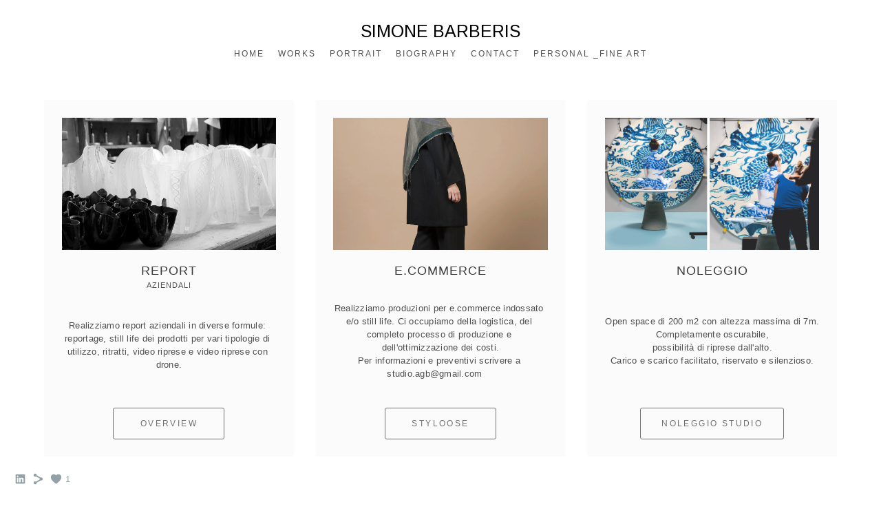

--- FILE ---
content_type: text/html; charset=UTF-8
request_url: https://www.simonebarberis.com/services
body_size: 7410
content:
<!doctype html>
<html lang="it" site-body ng-controller="baseController" prefix="og: http://ogp.me/ns#">
<head>
        <title>SERVICES</title>
    <base href="/">
    <meta charset="UTF-8">
    <meta http-equiv="X-UA-Compatible" content="IE=edge,chrome=1">
    <meta name="viewport" content="width=device-width, initial-scale=1">

    <link rel="manifest" href="/manifest.webmanifest">

	
    <meta name="keywords" content="simonebarberis.com, SERVICES, fotografia_still life_ ritratto_ interior design_ fashion_moda_fotografia di prodotto_fotografia di interni_milano_fotografia per e.commerce_art direction_servizi fotografici">
    <meta name="generator" content="simonebarberis.com">
    <meta name="author" content="simonebarberis.com">

    <meta itemprop="name" content="SERVICES">
    <meta itemprop="url" content="https://www.simonebarberis.com/services">

    <link rel="alternate" type="application/rss+xml" title="RSS SERVICES" href="/extra/rss" />
    <!-- Open Graph data -->
    <meta property="og:title" name="title" content="SERVICES">

	
    <meta property="og:site_name" content="SIMONE BARBERIS">
    <meta property="og:url" content="https://www.simonebarberis.com/services">
    <meta property="og:type" content="website">

    
    <meta property="fb:app_id" content="291101395346738">

    <!-- Twitter Card data -->
    <meta name="twitter:url" content="https://www.simonebarberis.com/services">
    <meta name="twitter:title" content="SERVICES">

	
	<meta name="twitter:site" content="SIMONE BARBERIS">
    <meta name="twitter:creator" content="simonebarberis.com">

    <link rel="dns-prefetch" href="https://cdn.portfolioboxdns.com">

    	
    <link rel="icon" href="https://cdn.portfolioboxdns.com/pb3/application/_img/app/favicon.png" type="image/png"/>
    <link rel="shortcut icon" href="https://cdn.portfolioboxdns.com/pb3/application/_img/app/favicon.png" type="image/png" />
    

	<!-- sourcecss -->
<link rel="stylesheet" href="https://cdn.portfolioboxdns.com/pb3/application/_output/pb.out.front.ver.1764936980995.css" />
<!-- /sourcecss -->

    
			<script async src="https://www.googletagmanager.com/gtag/js?id=UA-170666543-1"></script>
			<script>
			  window.dataLayer = window.dataLayer || [];
			  function gtag(){dataLayer.push(arguments);}
			  gtag('js', new Date());
			  
			  gtag('config', 'UA-170666543-1');
			</script>
            

</head>
<body id="pb3-body" pb-style="siteBody.getStyles()" style="visibility: hidden;" ng-cloak class="{{siteBody.getClasses()}}" data-rightclick="{{site.EnableRightClick}}" data-imgshadow="{{site.ThumbDecorationHasShadow}}" data-imgradius="{{site.ThumbDecorationBorderRadius}}"  data-imgborder="{{site.ThumbDecorationBorderWidth}}">

<img ng-if="site.LogoDoUseFile == 1" ng-src="{{site.LogoFilePath}}" alt="" style="display:none;">

<pb-scrol-to-top></pb-scrol-to-top>

<div class="containerNgView" ng-view autoscroll="true" page-font-helper></div>

<div class="base" ng-cloak>
    <div ng-if="base.popup.show" class="popup">
        <div class="bg" ng-click="base.popup.close()"></div>
        <div class="content basePopup">
            <div ng-include="base.popup.view"></div>
        </div>
    </div>
</div>

<logout-front></logout-front>

<script src="https://cdn.portfolioboxdns.com/pb3/application/_output/3rd.out.front.ver.js"></script>

<!-- sourcejs -->
<script src="https://cdn.portfolioboxdns.com/pb3/application/_output/pb.out.front.ver.1764936980995.js"></script>
<!-- /sourcejs -->


<script>
    var isLoadedFromServer = true;
    var seeLiveMobApp = "";

    if(seeLiveMobApp == true || seeLiveMobApp == 1){
        if(pb.utils.isMobile() == true){
            pbAng.isMobileFront = seeLiveMobApp;
        }
    }
    var serverData = {
        siteJson : {"Guid":"19269E62hgXeDbfH","Id":1367915,"Url":"simonebarberis.com","IsUnpublished":0,"SecondaryUrl":null,"AccountType":1,"LanguageId":12,"IsSiteLocked":0,"MetaValidationTag":null,"CustomCss":"","CustomHeaderBottom":null,"CustomBodyBottom":"","MobileLogoText":"simone barberis","MobileMenuBoxColor":"#fafafa","MobileLogoDoUseFile":0,"MobileLogoFileName":null,"MobileLogoFileHeight":null,"MobileLogoFileWidth":null,"MobileLogoFileNameS3Id":null,"MobileLogoFilePath":null,"MobileLogoFontFamily":"'Gill Sans','Gill Sans MT',Calibri,sans-serif","MobileLogoFontSize":"17px","MobileLogoFontVariant":"","MobileLogoFontColor":"#000000","MobileMenuFontFamily":"'Gill Sans','Gill Sans MT',Calibri,sans-serif","MobileMenuFontSize":"14px","MobileMenuFontVariant":"","MobileMenuFontColor":"#4f4f4f","MobileMenuIconColor":"#4f4f4f","SiteTitle":"SIMONE BARBERIS","SeoKeywords":"fotografia_still life_ ritratto_ interior design_ fashion_moda_fotografia di prodotto_fotografia di interni_milano_fotografia per e.commerce_art direction_servizi fotografici","SeoDescription":"simone barberis fotografo con studio a Milano offre servizi fotografici per aziende e privati specializzato nella fotografia di prodotti di interior design, ritratto e moda.","ShowSocialMediaLinks":1,"SocialButtonStyle":1,"SocialButtonColor":"#91a1a6","SocialShowShareButtons":1,"SocialFacebookShareUrl":null,"SocialFacebookUrl":null,"SocialTwitterUrl":null,"SocialFlickrUrl":null,"SocialLinkedInUrl":"https:\/\/www.linkedin.com\/in\/simonebarberishighphotography\/","SocialGooglePlusUrl":null,"SocialPinterestUrl":null,"SocialInstagramUrl":null,"SocialBlogUrl":null,"SocialFollowButton":0,"SocialFacebookPicFileName":null,"SocialHideLikeButton":null,"SocialFacebookPicFileNameS3Id":null,"SocialFacebookPicFilePath":null,"BgImagePosition":1,"BgUseImage":0,"BgColor":"#ffffff","BgFileName":null,"BgFileWidth":null,"BgFileHeight":null,"BgFileNameS3Id":null,"BgFilePath":null,"BgBoxColor":"#fafafa","LogoDoUseFile":0,"LogoText":"SIMONE BARBERIS","LogoFileName":null,"LogoFileHeight":null,"LogoFileWidth":null,"LogoFileNameS3Id":null,"LogoFilePath":null,"LogoDisplayHeight":null,"LogoFontFamily":"'Arimo', sans-serif","LogoFontVariant":"regular","LogoFontSize":"25px","LogoFontColor":"#000000","LogoFontSpacing":"0px","LogoFontUpperCase":1,"ActiveMenuFontIsUnderline":0,"ActiveMenuFontIsItalic":0,"ActiveMenuFontIsBold":0,"ActiveMenuFontColor":"#000000","HoverMenuFontIsUnderline":0,"HoverMenuFontIsItalic":0,"HoverMenuFontIsBold":0,"HoverMenuBackgroundColor":null,"ActiveMenuBackgroundColor":null,"MenuFontFamily":"'Gill Sans','Gill Sans MT',Calibri,sans-serif","MenuFontVariant":"","MenuFontSize":"12px","MenuFontColor":"#4f4f4f","MenuFontColorHover":"#000000","MenuBoxColor":"#fafafa","MenuBoxBorder":1,"MenuFontSpacing":"8px","MenuFontUpperCase":1,"H1FontFamily":"'Gill Sans','Gill Sans MT',Calibri,sans-serif","H1FontVariant":"","H1FontColor":"#3d3d3d","H1FontSize":"34px","H1Spacing":"2px","H1UpperCase":1,"H2FontFamily":"'Gill Sans','Gill Sans MT',Calibri,sans-serif","H2FontVariant":"","H2FontColor":"#3d3d3d","H2FontSize":"18px","H2Spacing":"1px","H2UpperCase":1,"H3FontFamily":"'Gill Sans','Gill Sans MT',Calibri,sans-serif","H3FontVariant":"","H3FontColor":"#3d3d3d","H3FontSize":"14px","H3Spacing":"1px","H3UpperCase":0,"PFontFamily":"'Helvetica Neue',Helvetica,Arial,sans-serif","PFontVariant":"","PFontColor":"#4f4f4f","PFontSize":"13px","PLineHeight":"29px","PLinkColor":"#0da9d9","PLinkColorHover":"#09a2b0","PSpacing":"1px","PUpperCase":0,"ListFontFamily":"'Gill Sans','Gill Sans MT',Calibri,sans-serif","ListFontVariant":"","ListFontColor":"#4f4f4f","ListFontSize":"11px","ListSpacing":"4px","ListUpperCase":1,"ButtonColor":"#4f4f4f","ButtonHoverColor":"#778b91","ButtonTextColor":"#ffffff","SiteWidth":1,"ImageQuality":1,"DznLayoutGuid":1,"DsnLayoutViewFile":"horizontal01","DsnLayoutTitle":"horizontal01","DsnLayoutType":"wide","DsnMobileLayoutGuid":9,"DsnMobileLayoutViewFile":"mobilemenu09","DsnMobileLayoutTitle":"mobilemenu09","FaviconFileNameS3Id":null,"FaviconFileName":"","FaviconFilePath":null,"ThumbDecorationBorderRadius":null,"ThumbDecorationBorderWidth":null,"ThumbDecorationBorderColor":"#000000","ThumbDecorationHasShadow":0,"MobileLogoDisplayHeight":"10px","IsFooterActive":0,"FooterContent":null,"MenuIsInfoBoxActive":0,"MenuInfoBoxText":"","MenuImageFileName":null,"MenuImageFileNameS3Id":null,"MenuImageFilePath":null,"FontCss":"<link id='sitefonts' href='https:\/\/fonts.googleapis.com\/css?subset=latin,latin-ext,greek,cyrillic&family=Arimo:regular' rel='stylesheet' type='text\/css'>","ShopSettings":{"Guid":"13679152la8P70X","SiteId":1367915,"ShopName":null,"Email":null,"ResponseSubject":null,"ResponseEmail":null,"ReceiptNote":null,"PaymentMethod":null,"InvoiceDueDays":30,"HasStripeUserData":null,"Address":null,"Zip":null,"City":null,"CountryCode":null,"OrgNr":null,"PayPalEmail":null,"Currency":"USD","ShippingInfo":null,"ReturnPolicy":null,"TermsConditions":null,"ShippingRegions":[{"Guid":"1367915zZMoh6jz","SiteId":1367915,"CountryCode":"US","ShippingCost":0,"created_at":"2019-10-22 14:54:31","updated_at":"2019-10-22 14:54:31"}],"TaxRegions":[]},"UserTranslatedText":{"Guid":"1367915eO1HP6ft","SiteId":1367915,"Message":"Messaggio","YourName":"Il tuo nome","EnterTheLetters":"Inserisci le lettere","Send":"Invia","ThankYou":"Grazie","Refresh":"Aggiorna","Follow":"Segui","Comment":"Commento","Share":"Condividi","CommentOnPage":"Commento su pagina","ShareTheSite":"Condividi il sito","ShareThePage":"Condividi la pagina","AddToCart":"Aggiungi al carrello","ItemWasAddedToTheCart":"L&#039;articolo \u00e8 stato aggiunto al carrello","Item":"Articolo","YourCart":"Il tuo carrello","YourInfo":"I tuoi dati","Quantity":"Quantit\u00e0","Product":"Prodotto","ItemInCart":"Articolo nel carrello","BillingAddress":"Indirizzo di fatturazione","ShippingAddress":"Indirizzo di spedizione","OrderSummary":"Riepilogo ordine","ProceedToPay":"Procedi al pagamento","Payment":"Pagamento","CardPayTitle":"Informazioni carta di credito","PaypalPayTitle":"Questo negozio utilizza Paypal per elaborare il pagamento","InvoicePayTitle":"Questo negozio utilizza la fattura per riscuotere il pagamento","ProceedToPaypal":"Accedi a Paypal per pagare","ConfirmInvoice":"Conferma e ricevi la fattura","NameOnCard":"Titolare della carta","APrice":"Prezzo","Options":"Opzioni","SelectYourCountry":"Seleziona il tuo paese","Remove":"Elimina","NetPrice":"Prezzo netto","Vat":"IVA","ShippingCost":"Costo di spedizione","TotalPrice":"Prezzo totale","Name":"Nome e cognome","Address":"Indirizzo","Zip":"CAP","City":"Citt\u00e0","State":"Stato\/regione\/provincia","Country":"Paese","Email":"Email","Phone":"Telefono","ShippingInfo":"Dati per la spedizione","Checkout":"Passa alla cassa","Organization":"Organizzazione","DescriptionOrder":"Descrizione","InvoiceDate":"Data fattura","ReceiptDate":"Data ricevuta","AmountDue":"Importo da corrispondere","AmountPaid":"Importo corrisposto","ConfirmAndCheckout":"Conferma e passa alla cassa","Back":"Indietro","Pay":"Paga","ClickToPay":"Clicca per pagare","AnErrorHasOccurred":"Si \u00e8 verificato un errore","PleaseContactUs":"Ti preghiamo di contattarci","Receipt":"Ricevuta","Print":"Stampa","Date":"Data","OrderNr":"Numero d&#039;ordine","PayedWith":"Pagato con","Seller":"Venditore","HereIsYourReceipt":"Ecco la tua ricevuta","AcceptTheTerms":"Accetta le condizioni","Unsubscribe":"Annulla l&#039;abbonamento","ViewThisOnline":"Visualizza online","Price":"Prezzo","SubTotal":"Subtotale","Tax":"Imposte","OrderCompleteMessage":"Scarica la tua ricevuta.","DownloadReceipt":"Scarica la ricevuta","ReturnTo":"Torna al sito","ItemPurchasedFrom":"articoli acquistati da","SameAs":"Idem per","SoldOut":"ESAURITO","ThisPageIsLocked":"Questa pagina \u00e8 bloccata","Invoice":"Fattura","BillTo":"Intestato a:","Ref":"N\u00b0 di riferimento:","DueDate":"Pagabile entro il","Notes":"Note:","CookieMessage":"Utilizziamo i cookie per fornirti la migliore esperienza sul nostro sito. Continuando ad usare il sito accetti l'utilizzo dei cookie.","CompleteOrder":"Completa l'ordine","Prev":"Precedente","Next":"Successivo","Tags":"Tag","Description":"Descrizione","Educations":"Istruzione","Experiences":"Esperienza","Awards":"Premi","Exhibitions":"Mostre","Skills":"Competenze","Interests":"Interessi","Languages":"Lingue","Contacts":"Contatti","Present":"Presente","created_at":"2019-09-27 16:15:30","updated_at":"2019-09-27 16:15:30"},"GoogleAnalyticsSnippet":"  gtag('config', 'UA-170666543-1');\n\n","GoogleAnalyticsObjects":"{\"objType\":\"gtag\",\"account\":\"gtag('config', 'UA-170666543-1');\",\"code\":\"UA-170666543-1\"}","EnableRightClick":1,"EnableCookie":1,"EnableRSS":null,"SiteBGThumb":null,"ClubType":null,"ClubMemberAtSiteId":null,"ProfileImageFileName":null,"ProfileImageS3Id":null,"CoverImageFileName":null,"CoverImageS3Id":null,"ProfileImageFilePath":null,"CoverImageFilePath":null,"StandardBgImage":null,"NrOfProLikes":1,"NrOfFreeLikes":0,"NrOfLikes":1,"ClientCountryCode":"IT","HasRequestedSSLCert":3,"CertNextUpdateDate":1729614159,"IsFlickrWizardComplete":null,"FlickrNsId":null,"SignUpAccountType":1,"created_at":1569593730000},
        pageJson : {"Guid":"13679156X0HxMeO","PageTitle":"SERVICES","Uri":"services","IsStartPage":0,"IsFavorite":0,"IsUnPublished":0,"IsPasswordProtected":0,"SeoDescription":"","BlockContent":"","DescriptionPosition":1,"ListImageMargin":"10px","ListImageSize":0,"BgImage":null,"BgImageHeight":0,"BgImageWidth":0,"BgImagePosition":0,"BgImageS3LocationId":0,"PageBGThumb":null,"AddedToClubId":null,"DznTemplateGuid":620,"DsnTemplateType":"services","DsnTemplateSubGroup":"services","DsnTemplatePartDirective":null,"DsnTemplateViewFile":"insideboxes","DsnTemplateProperties":[{"type":"main-text-prop","position":"contentPanel"},{"type":"list-item-prop","position":"contentPanel","settings":{"enableImage":1,"subheader":1,"description":1,"pricing":1,"button":1,"link":0}},{"type":"main-text-position-prop","position":"displaySettings","settings":{"enablePreStyle":0}}],"DsnTemplateHasPicview":null,"DsnTemplateIsCustom":null,"DsnTemplateCustomTitle":null,"DsnTemplateCustomHtml":"","DsnTemplateCustomCss":"","DsnTemplateCustomJs":"","AddedToExpo":0,"ListItems":[{"Guid":"13679155ALAlmOm","SiteId":1367915,"PageGuid":"13679156X0HxMeO","OnepagerSectionGuid":null,"Header":"Report","Subheader":"Aziendali","Description":"Realizziamo report aziendali in diverse formule: reportage, still life dei prodotti per vari tipologie di utilizzo, ritratti, video riprese e video riprese con drone.\n","Pricing":"","Button":"Overview","ButtonLink":null,"LinkedPageGuid":"1367915KyywEDTD","LinkedSectionGuid":null,"Url":"overview-gz9y","Target":"_self","Idx":0,"ListThumb":{"FileName":"1367915A9EMbE8H.jpg","Height":1600,"Width":1063,"S3LocationId":0}},{"Guid":"1367915MCNegt0d","SiteId":1367915,"PageGuid":"13679156X0HxMeO","OnepagerSectionGuid":null,"Header":"E.COMMERCE","Subheader":"","Description":"Realizziamo produzioni per e.commerce indossato e\/o still life. Ci occupiamo della logistica, del completo processo di produzione e dell'ottimizzazione dei costi.\nPer informazioni e preventivi scrivere a studio.agb@gmail.com    ","Pricing":"","Button":"STYLOOSE","ButtonLink":null,"LinkedPageGuid":"1367915oKgoPKFz","LinkedSectionGuid":null,"Url":"styloose","Target":"_self","Idx":1,"ListThumb":{"FileName":"1367915bhAQTuWp.gif","Height":1350,"Width":1080,"S3LocationId":0}},{"Guid":"1367915SD6mwR2i","SiteId":1367915,"PageGuid":"13679156X0HxMeO","OnepagerSectionGuid":null,"Header":"NOLEGGIO","Subheader":"","Description":"Open space di 200 m2 con altezza massima di 7m.\nCompletamente oscurabile,\npossibilit\u00e0 di riprese dall'alto.\nCarico e scarico facilitato, riservato e silenzioso.","Pricing":"","Button":"NOLEGGIO STUDIO","ButtonLink":null,"LinkedPageGuid":"1367915mBxs3BH6","LinkedSectionGuid":null,"Url":"noleggio","Target":"_self","Idx":2,"ListThumb":{"FileName":"1367915I4aQUkYk.gif","Height":977,"Width":1470,"S3LocationId":0}}],"FontCss":"","CreatedAt":"2020-02-20 19:01:14"},
        menuJson : [{"Guid":"1367915DJXk96zL","SiteId":1367915,"PageGuid":"1367915ICDzl2NX","Title":"HOME","Url":"\/cover2","Target":"_self","ListOrder":0,"ParentGuid":null,"created_at":"2020-02-10 19:09:47","updated_at":"2020-02-10 19:19:17","Children":[]},{"Guid":"1367915bkOcBfrK","SiteId":1367915,"PageGuid":"1367915vx62dZ1M","Title":"WORKS ","Url":"\/stillgravity","Target":"_self","ListOrder":1,"ParentGuid":null,"created_at":"2022-02-16 18:41:53","updated_at":"2022-02-18 01:15:44","Children":[]},{"Guid":"136791500sHNqQM","SiteId":1367915,"PageGuid":"1367915WrAd2Gnr","Title":"PORTRAIT","Url":"\/portrait","Target":"_self","ListOrder":2,"ParentGuid":null,"created_at":"2019-10-08 17:37:18","updated_at":"2020-02-10 19:19:17","Children":[]},{"Guid":"1367915utdVpBVB","SiteId":1367915,"PageGuid":"1367915SJurF6oP","Title":"BIOGRAPHY","Url":"\/bio","Target":"_self","ListOrder":3,"ParentGuid":null,"created_at":"2019-10-08 18:15:39","updated_at":"2020-02-10 19:19:17","Children":[]},{"Guid":"1367915wsT07hgz","SiteId":1367915,"PageGuid":"1367915xjTeV6GR","Title":"CONTACT","Url":"\/contatti","Target":"_self","ListOrder":4,"ParentGuid":null,"created_at":"2019-10-09 17:38:11","updated_at":"2022-02-15 14:56:36","Children":[]},{"Guid":"1367915H3wMLh41","SiteId":1367915,"PageGuid":"1367915v3YiX2Sk","Title":"PERSONAL _FINE ART","Url":"\/personal_fineart","Target":"_self","ListOrder":5,"ParentGuid":null,"created_at":"2022-12-19 13:40:40","updated_at":"2022-12-19 13:40:40","Children":[]}],
        timestamp: 1762169556,
        resourceVer: 379,
        frontDictionaryJson: {"common":{"text404":"La pagina che stai cercando non esiste!","noStartPage":"Non hai nessuna pagina iniziale","noStartPageText1":"Usa qualsiasi pagina come pagina iniziale o crea una pagina nuova","noStartPageText2":"Come posso usare una pagina esistente come pagina iniziale?","noStartPageText3":"- Clicca su PAGINE (pannello amministratore, a destra)","noStartPageText4":"- Clicca sulla pagina che desideri impostare come pagina iniziale.","noStartPageText5":"- Cambia il valore del comando Pagina iniziale.","noStartPage2":"Il tuo sito non ha nessuna pagina iniziale","loginAt":"Login su","toManage":"per gestire il sito.","toAddContent":"per aggiungere contenuto.","noContent1":"Costruiamo qualcosa di magnifico","noContent11":"Crea la tua prima pagina","noContent111":"Fai clic su Nuova pagina","noContent2":"Clicca su \"Crea pagina\" per aggiungere contenuto","noContent":"Questo sito non ha alcun contenuto","onlinePortfolioWebsite":"Sito con portfolio online","addToCartMessage":"L'articolo \u00e8 stato aggiunto al tuo carrello","iaccepthe":"Accetto le","termsandconditions":"condizioni commerciali","andthe":"e la","returnpolicy":"politica sui resi","admin":"Amministratore","back":"Indietro","edit":"Modifica","appreciate":"Apprezza","portfolioboxLikes":"\"Mi piace\" su Portfoliobox","like":"Mi piace","youCanOnlyLikeOnce":"Puoi cliccare su \"Mi piace\" una sola volta","search":"Cerca","blog":"Blog","allow":"Allow","allowNecessary":"Allow Necessary","leaveWebsite":"Leave Website"},"monthName":{"january":"Gennaio","february":"Febbraio","march":"Marzo","april":"Aprile","may":"Maggio","june":"Giugno","july":"Luglio","august":"Agosto","september":"Settembre","october":"Ottobre","november":"Novembre","december":"Dicembre"}}    };

    var allowinfscroll = "false";
    allowinfscroll = (allowinfscroll == undefined) ? true : (allowinfscroll == 'true') ? true : false;

    var isAdmin = false;
    var addScroll = false;
    var expTimer = false;

    $('body').css({
        visibility: 'visible'
    });

    pb.initializer.start(serverData,isAdmin,function(){
        pbAng.App.start();
    });

    //add for custom JS
    var tempObj = {};
</script>

<script>
    window.pb_analytic = {
        ver: 3,
        s_id: (pb && pb.data && pb.data.site) ? pb.data.site.Id : 0,
        h_s_id: "4c60a13557eca2bfee36df2342051e05",
    }
</script>
<script defer src="https://cdn.portfolioboxdns.com/0000_static/app/analytics.min.js"></script>


<!--<script type="text/javascript" src="https://maps.google.com/maps/api/js?sensor=true"></script>-->


                    <script type="application/ld+json">
                    {
                        "@context": "https://schema.org/",
                        "@type": "WebSite",
                        "url": "https://www.simonebarberis.com/services",
                        "name": "SIMONE BARBERIS",
                        "author": {
                            "@type": "Person",
                            "name": "simone barberis"
                        },
                        "description": "simone barberis fotografo con studio a Milano offre servizi fotografici per aziende e privati specializzato nella fotografia di prodotti di interior design, ritratto e moda.",
                        "publisher": "SIMONE BARBERIS"
                    }
                    </script>
                
<script src="https://www.google.com/recaptcha/api.js?render=explicit" defer></script>

</body>
<return-to-mobile-app></return-to-mobile-app>
<public-cookie></public-cookie>
</html>

--- FILE ---
content_type: text/html; charset=utf-8
request_url: https://www.simonebarberis.com/pb3/application/views/app/_front/views/pages/services/insideboxes.html
body_size: 743
content:
<div class="{{base.pageContainerClass}} allInsideBoxes">
    <pb-menu></pb-menu>
    <main>
		<description position="top" page="page" site="site"></description>

		<div class="gridContainer" common-insideboxes>
			<figure ng-repeat="item in page.ListItems |orderBy: 'Idx' track by item.Guid" pb-style="base.getBoxColorWithOpacity()">

				<div class="topWrapper">
					<div class="imageBox"
						 link-guid-to-page-section
						 guid="{{page.Guid}}"
						 link-page="{{item.LinkedPageGuid}}"
						 link-url="{{item.Url}}"
						 link-target="{{item.Target}}">

						<img ng-if="item.ListThumb.FileName"
							pb-nice-load
							ng-src="{{item.ListThumb.FileName | pboxImage:item.ListThumb.S3LocationId : undefined}}"
							class="image"
							data-height="{{::item.ListThumb.Height}}"
							data-width="{{::item.ListThumb.Width}}">

					</div>
					<h3 pb-style="base.getH2Styles()" class="header" ng-bind-html="item.Header"></h3>
					<div pb-style="base.getListTextStyle()" class="subheader" ng-bind-html="item.Subheader"></div>
				</div>

				<div class="centerWrapper">
					<div class="itemDesc" pb-style="base.getPStyle()"  ng-bind-html="item.Description"></div>
				</div>

				<div class="bottomWrapper">
					<div pb-style="base.getH3Styles()" class="price" ng-bind-html="item.Pricing"></div>
					<styled-button ng-if="item.Button && item.LinkedPageGuid" link-guid-to-page="{{item.LinkedPageGuid}}" class="button" bind-unsafe-html="item.Button"></styled-button>
					<styled-button ng-if="item.Button && item.Url && !item.LinkedPageGuid" ng-href="{{item.Url}}" class="button" target="_blank"><div bind-unsafe-html="item.Button"></div></styled-button>
				</div>
			</figure>
		</div>

		<description position="bottom" page="page" site="site"></description>
		<pb-footer></pb-footer>
    </main>
    <pb-social-media></pb-social-media>
</div>